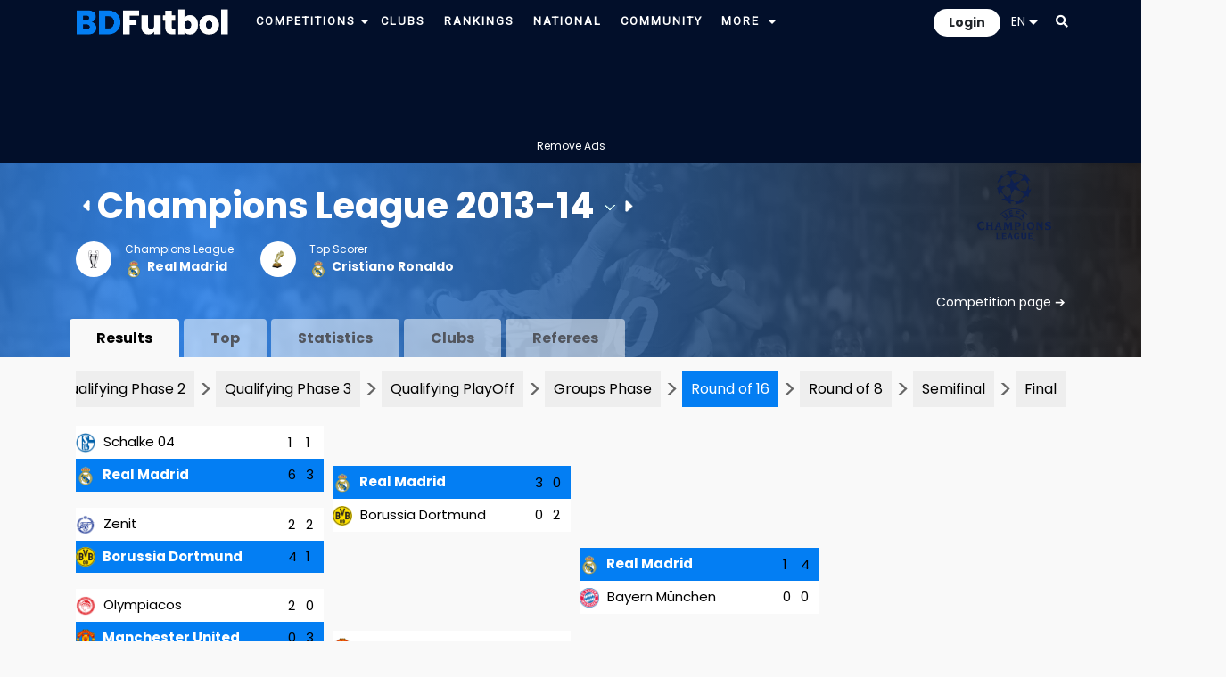

--- FILE ---
content_type: text/html; charset=utf-8
request_url: https://www.google.com/recaptcha/api2/aframe
body_size: 267
content:
<!DOCTYPE HTML><html><head><meta http-equiv="content-type" content="text/html; charset=UTF-8"></head><body><script nonce="-TnUpuofWC_y7WjyMIB4jg">/** Anti-fraud and anti-abuse applications only. See google.com/recaptcha */ try{var clients={'sodar':'https://pagead2.googlesyndication.com/pagead/sodar?'};window.addEventListener("message",function(a){try{if(a.source===window.parent){var b=JSON.parse(a.data);var c=clients[b['id']];if(c){var d=document.createElement('img');d.src=c+b['params']+'&rc='+(localStorage.getItem("rc::a")?sessionStorage.getItem("rc::b"):"");window.document.body.appendChild(d);sessionStorage.setItem("rc::e",parseInt(sessionStorage.getItem("rc::e")||0)+1);localStorage.setItem("rc::h",'1769020282219');}}}catch(b){}});window.parent.postMessage("_grecaptcha_ready", "*");}catch(b){}</script></body></html>

--- FILE ---
content_type: application/javascript; charset=utf-8
request_url: https://fundingchoicesmessages.google.com/f/AGSKWxWgV9GnebsLwotVi7Y46lupCzZFDdjt6AqTwbwvA2N67GKlKlF3_w6AS_RNnCUdyEeJ6kj0lfLAwmU-eHdhRisi5Lq26I-4Ksi5JNTM5xNVAix620KFNqU3Yz19kAiOa39tLmSzLnG2Du1EoOkZg37-kJkm5V115n0VYnvFFsnxPWbW0mYQ1QmmQYE=/_.asp?coad/ad/top_/ads728./ads/proxy-/advert1-
body_size: -1290
content:
window['38aa8586-a98b-4db3-9de9-15f74adb52c6'] = true;

--- FILE ---
content_type: application/javascript; charset=utf-8
request_url: https://fundingchoicesmessages.google.com/f/AGSKWxV5FH4TL1HreLtREEw066ElZvYBl4HV4FEU1myOXcIV1Nvp0TzMfmR8lwR_gTyjGindENx4AsXCV3G5DMNnRdEtE8TXf38lYEv-UCA1-UrynVyEqZSAmMwvHW6le5I0YuO7vyXu?fccs=W251bGwsbnVsbCxudWxsLG51bGwsbnVsbCxudWxsLFsxNzY5MDIwMjgwLDEzMzAwMDAwMF0sbnVsbCxudWxsLG51bGwsW251bGwsWzddXSwiaHR0cHM6Ly93d3cuYmRmdXRib2wuY29tL2VuL3QvdDIwMTMtMTRhQ0hBLmh0bWwiLG51bGwsW1s4LCI5b0VCUi01bXFxbyJdLFs5LCJlbi1VUyJdLFsxOSwiMiJdLFsxNywiWzBdIl0sWzI0LCIiXSxbMjksImZhbHNlIl1dXQ
body_size: -234
content:
if (typeof __googlefc.fcKernelManager.run === 'function') {"use strict";this.default_ContributorServingResponseClientJs=this.default_ContributorServingResponseClientJs||{};(function(_){var window=this;
try{
var QH=function(a){this.A=_.t(a)};_.u(QH,_.J);var RH=_.ed(QH);var SH=function(a,b,c){this.B=a;this.params=b;this.j=c;this.l=_.F(this.params,4);this.o=new _.dh(this.B.document,_.O(this.params,3),new _.Qg(_.Qk(this.j)))};SH.prototype.run=function(){if(_.P(this.params,10)){var a=this.o;var b=_.eh(a);b=_.Od(b,4);_.ih(a,b)}a=_.Rk(this.j)?_.be(_.Rk(this.j)):new _.de;_.ee(a,9);_.F(a,4)!==1&&_.G(a,4,this.l===2||this.l===3?1:2);_.Fg(this.params,5)&&(b=_.O(this.params,5),_.hg(a,6,b));return a};var TH=function(){};TH.prototype.run=function(a,b){var c,d;return _.v(function(e){c=RH(b);d=(new SH(a,c,_.A(c,_.Pk,2))).run();return e.return({ia:_.L(d)})})};_.Tk(8,new TH);
}catch(e){_._DumpException(e)}
}).call(this,this.default_ContributorServingResponseClientJs);
// Google Inc.

//# sourceURL=/_/mss/boq-content-ads-contributor/_/js/k=boq-content-ads-contributor.ContributorServingResponseClientJs.en_US.9oEBR-5mqqo.es5.O/d=1/exm=kernel_loader,loader_js_executable/ed=1/rs=AJlcJMwtVrnwsvCgvFVyuqXAo8GMo9641A/m=web_iab_tcf_v2_signal_executable
__googlefc.fcKernelManager.run('\x5b\x5b\x5b8,\x22\x5bnull,\x5b\x5bnull,null,null,\\\x22https:\/\/fundingchoicesmessages.google.com\/f\/AGSKWxUXb-6OjBzrzeL-Ff4YphXMG7UNdv1yL3kQxWpkuKYdfqAe1cerbM-ezjYg54RyWBLRLvifgneisxAwuIYfv6fAvULsgzDR_PUEsSanPR-XOU5wnRVik5KvL_gbDHTCodW685rb\\\x22\x5d,null,null,\x5bnull,null,null,\\\x22https:\/\/fundingchoicesmessages.google.com\/el\/AGSKWxUBHLuKx-HoJu9jwvzAvpz3yIfmWTmwxGtBS0kNnP9jS3ZyIIMTPLtQOUiHcFca66Siw5i3RptY84UDKEBy5jfRuEal58goLeC4Wswjz7WqVFxoaUGA_ptPVP9fbzM2aLzfXZ9k\\\x22\x5d,null,\x5bnull,\x5b7\x5d\x5d\x5d,\\\x22bdfutbol.com\\\x22,1,\\\x22es\\\x22,null,null,null,null,1\x5d\x22\x5d\x5d,\x5bnull,null,null,\x22https:\/\/fundingchoicesmessages.google.com\/f\/AGSKWxUK7OGAZ9IdBON8lZEqBNj-Qs-EOtt8x_NeB3irzePQ0WpAimNxFgOM-YTjAjnyXBYg_KbmSYqYibgiijJkjTY98kecniIn92THvkoTYj8dkxZsRcvctjo3tRyKKiOQg_w-8IEv\x22\x5d\x5d');}